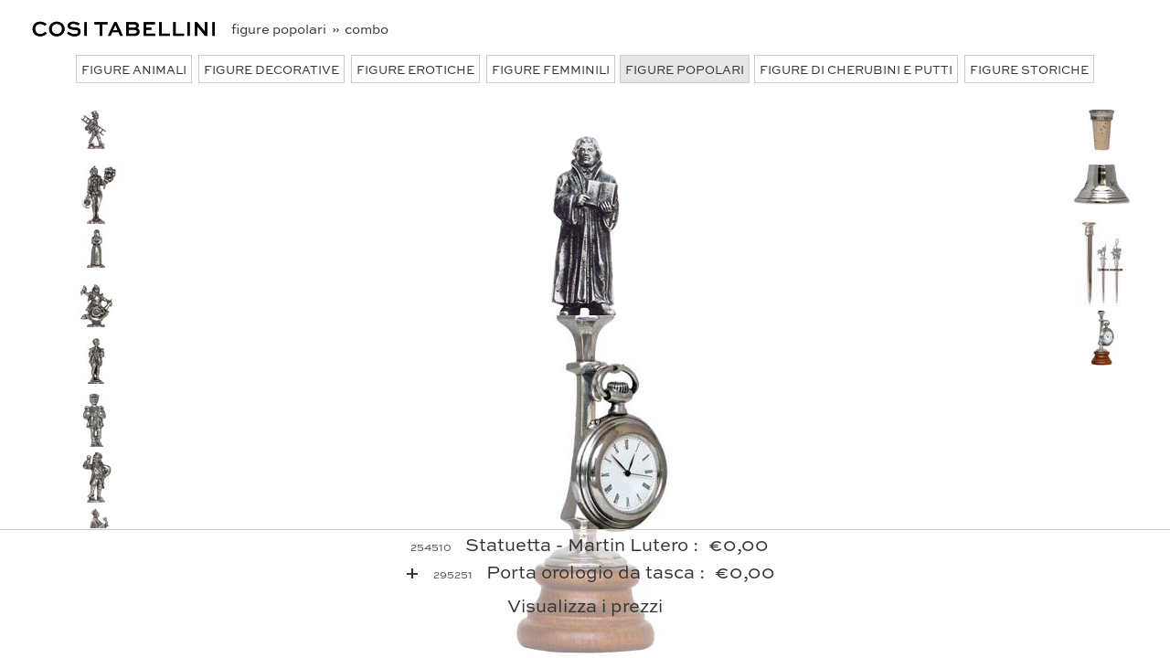

--- FILE ---
content_type: text/html; Charset=UTF-8
request_url: https://www.artofpewter.com/productpage_figure.asp?pid=2046&productIDsupporto=1844&catFigura=figure%20popolari&lingua=it
body_size: 2481
content:

<!DOCTYPE HTML PUBLIC "-//W3C//DTD HTML 4.0 Transitional//EN">
<HTML>
<head>
<meta http-equiv="X-UA-Compatible" content="IE=edge,chrome=1">
<meta name="viewport" content="width=device-width, initial-scale=1.0">
<META name="robots" content="all">
<meta http-equiv="Content-Type" content="text/html; charset=UTF-8">
<TITLE>Porta orologio da tasca cod. 295251 + Statuetta - Martin Lutero by Cosi Tabellini</TITLE>
<META name="description" content="Cosi Tabellini: Porta orologio da tasca  + Statuetta - Martin Lutero">
<META name="keywords" content="Statuetta - Martin Lutero, Porta orologio da tasca , Cosi Tabellini">
<link rel=stylesheet href="css/stile_import.css?v=1" type="text/css">
<script>
document.write(document.getElementById("anchorfigura").name);
</script>

</head>

<body>
<div id="main-wrapper"><!-- BEGIN of MAIN-WRAPPER -->

<div id="figure_path">
<a href="https://www.artofpewter.com/it/" target="_top">
<img src="https://www.artofpewter.com/clip/logo_scritta_solo.png">
</a>
<span>
&nbsp;&nbsp;&nbsp;&nbsp;
<a href="https://www.artofpewter.com/listaprodotti1.asp?cat=figure popolari&lingua=it" target="_top">
figure popolari
</a>
&nbsp;&#xBB;&nbsp;
combo
</span>
</div><!-- END div id="path" -->

<div id="figure_group">

<div class="figure_group_button" style="margin:5px 2px 5px 2px;">
<a href="productpage_figure.asp?pid=2046&amp;productIDsupporto=1844&amp;catFigura=figure animali&amp;lingua=it">
FIGURE ANIMALI
</a>
</div>
<div class="figure_group_button" style="margin:5px 2px 5px 2px;">
<a href="productpage_figure.asp?pid=2046&amp;productIDsupporto=1844&amp;catFigura=figure decorative&amp;lingua=it">
FIGURE DECORATIVE
</a>
</div>
<div class="figure_group_button" style="margin:5px 2px 5px 2px;">
<a href="productpage_figure.asp?pid=2046&amp;productIDsupporto=1844&amp;catFigura=figure erotiche&amp;lingua=it">
FIGURE EROTICHE
</a>
</div>
<div class="figure_group_button" style="margin:5px 2px 5px 2px;">
<a href="productpage_figure.asp?pid=2046&amp;productIDsupporto=1844&amp;catFigura=figure femminili&amp;lingua=it">
FIGURE FEMMINILI
</a>
</div>
<div class="figure_group_button" style="background-color: #e6e6e6;">
<a href="productpage_figure.asp?pid=2046&amp;productIDsupporto=1844&amp;catFigura=figure popolari&amp;lingua=it">
FIGURE POPOLARI
</a>
 </div>
<div class="figure_group_button" style="margin:5px 2px 5px 2px;">
<a href="productpage_figure.asp?pid=2046&amp;productIDsupporto=1844&amp;catFigura=figure putti&amp;lingua=it">
FIGURE DI CHERUBINI E PUTTI
</a>
</div>
<div class="figure_group_button" style="margin:5px 2px 5px 2px;">
<a href="productpage_figure.asp?pid=2046&amp;productIDsupporto=1844&amp;catFigura=figure storiche&amp;lingua=it">
FIGURE STORICHE
</a>
</div>
</div>



<div id="figure_sx">
<div>

      <div style="">
      <a id="1929" name="anchorfigura">
      <a href="productpage_figure.asp?lingua=it&amp;pid=1929&amp;productIDsupporto=1844#1929">
      <IMG SRC="50/2514400p.jpg" border="0">
      </a>
      </a>
      </div>
   </tr>

      <div style="">
      <a id="1891" name="anchorfigura">
      <a href="productpage_figure.asp?lingua=it&amp;pid=1891&amp;productIDsupporto=1844#1891">
      <IMG SRC="50/2510600p.jpg" border="0">
      </a>
      </a>
      </div>
   </tr>

      <div style="">
      <a id="1977" name="anchorfigura">
      <a href="productpage_figure.asp?lingua=it&amp;pid=1977&amp;productIDsupporto=1844#1977">
      <IMG SRC="50/2519200p.jpg" border="0">
      </a>
      </a>
      </div>
   </tr>

      <div style="">
      <a id="1921" name="anchorfigura">
      <a href="productpage_figure.asp?lingua=it&amp;pid=1921&amp;productIDsupporto=1844#1921">
      <IMG SRC="50/2513600p.jpg" border="0">
      </a>
      </a>
      </div>
   </tr>

      <div style="">
      <a id="1854" name="anchorfigura">
      <a href="productpage_figure.asp?lingua=it&amp;pid=1854&amp;productIDsupporto=1844#1854">
      <IMG SRC="50/2505900p.jpg" border="0">
      </a>
      </a>
      </div>
   </tr>

      <div style="">
      <a id="1867" name="anchorfigura">
      <a href="productpage_figure.asp?lingua=it&amp;pid=1867&amp;productIDsupporto=1844#1867">
      <IMG SRC="50/2507200p.jpg" border="0">
      </a>
      </a>
      </div>
   </tr>

      <div style="">
      <a id="1885" name="anchorfigura">
      <a href="productpage_figure.asp?lingua=it&amp;pid=1885&amp;productIDsupporto=1844#1885">
      <IMG SRC="50/2510000p.jpg" border="0">
      </a>
      </a>
      </div>
   </tr>

      <div style="">
      <a id="1894" name="anchorfigura">
      <a href="productpage_figure.asp?lingua=it&amp;pid=1894&amp;productIDsupporto=1844#1894">
      <IMG SRC="50/2510900p.jpg" border="0">
      </a>
      </a>
      </div>
   </tr>

      <div style="">
      <a id="1895" name="anchorfigura">
      <a href="productpage_figure.asp?lingua=it&amp;pid=1895&amp;productIDsupporto=1844#1895">
      <IMG SRC="50/2511000p.jpg" border="0">
      </a>
      </a>
      </div>
   </tr>

      <div style="">
      <a id="2039" name="anchorfigura">
      <a href="productpage_figure.asp?lingua=it&amp;pid=2039&amp;productIDsupporto=1844#2039">
      <IMG SRC="50/2544400p.jpg" border="0">
      </a>
      </a>
      </div>
   </tr>

      <div style="">
      <a id="1988" name="anchorfigura">
      <a href="productpage_figure.asp?lingua=it&amp;pid=1988&amp;productIDsupporto=1844#1988">
      <IMG SRC="50/2525700p.jpg" border="0">
      </a>
      </a>
      </div>
   </tr>

      <div style="">
      <a id="2019" name="anchorfigura">
      <a href="productpage_figure.asp?lingua=it&amp;pid=2019&amp;productIDsupporto=1844#2019">
      <IMG SRC="50/2542400p.jpg" border="0">
      </a>
      </a>
      </div>
   </tr>

      <div style="">
      <a id="1862" name="anchorfigura">
      <a href="productpage_figure.asp?lingua=it&amp;pid=1862&amp;productIDsupporto=1844#1862">
      <IMG SRC="50/2506700p.jpg" border="0">
      </a>
      </a>
      </div>
   </tr>

      <div style="">
      <a id="1888" name="anchorfigura">
      <a href="productpage_figure.asp?lingua=it&amp;pid=1888&amp;productIDsupporto=1844#1888">
      <IMG SRC="50/2510300p.jpg" border="0">
      </a>
      </a>
      </div>
   </tr>

      <div style="">
      <a id="1889" name="anchorfigura">
      <a href="productpage_figure.asp?lingua=it&amp;pid=1889&amp;productIDsupporto=1844#1889">
      <IMG SRC="50/2510400p.jpg" border="0">
      </a>
      </a>
      </div>
   </tr>

</div>
</div>

<div id="figure_supporti_dx">
<div>
   <div>
      <a href="productpage_figure.asp?lingua=it&amp;pid=2046&amp;productIDsupporto=1846">
      <IMG SRC="50/2005100p.jpg" border="0">
      </a>
   </div>
<!--
   <div>
      <a href="productpage_figure.asp?lingua=it&amp;pid=2046&amp;productIDsupporto=3088">
      <IMG SRC="50/2500010p.jpg" border="0">
      </a>
   </div>
 -->
   <div>
      <td align="center" valign="bottom" height="55">
      <a href="productpage_figure.asp?lingua=it&amp;pid=2046&amp;productIDsupporto=1711">
      <IMG SRC="50/2129000p.jpg" border="0">
      </a>
   </div>
   <div>
      <a href="productpage_figure.asp?lingua=it&amp;pid=2046&amp;productIDsupporto=1843">
      <IMG SRC="50/2003100p.jpg" border="0">
      </a>
   </div>
   <div>
      <a href="productpage_figure.asp?lingua=it&amp;pid=2046&amp;productIDsupporto=1844">
      <IMG SRC="50/2952510p.jpg" border="0">
      </a>
   </div>
<!--
    <div>
      <a href="productpage_figure.asp?lingua=it&amp;pid=2046&amp;productIDsupporto=2827">
      <IMG SRC="50/2952530p.jpg" border="0">
      </a>
   </div>
   <div>
      <a href="productpage_figure.asp?lingua=it&amp;pid=2046&amp;productIDsupporto=1845">
      <IMG SRC="50/2962700p.jpg" border="0">
      </a>
   </div>
   <div>
      <a href="productpage_figure.asp?lingua=it&amp;pid=2046&amp;productIDsupporto=2490">
      <IMG SRC="50/2104000p.jpg" border="0">
      </a>
   </div>
   <div>
      <a href="productpage_figure.asp?lingua=it&amp;pid=2046&amp;productIDsupporto=3266">
      <IMG SRC="50/0151850p.jpg" border="0">
      </a>
   </div>
   <div>
      <a href="productpage_figure.asp?lingua=it&amp;pid=2046&amp;productIDsupporto=3265">
      <IMG SRC="50/0151750p.jpg" border="0">
      </a>
   </div>
 -->
</div>
</div>


<div style="clear:both; display:block; height:5px;"></div>



<div id="figure_figura_scelta">
   <div>
   <p align="center" style="font-size: 0px">
   <!-- <a href="productpage.asp?pid=2046&amp;lingua=it" title="Statuetta - Martin Lutero"> -->
   <img src="1a1/2545100.jpg" alt="Statuetta - Martin Lutero" border="0">
   <!-- </a> -->
   </p>
   </div>
</div>

<div id="figure_supporto_scelto">
   <div>
   <p align="center">
   <!-- <a href="productpage.asp?pid=1844&amp;lingua=it" title="Porta orologio da tasca "> -->
   <IMG SRC="1a1/2952510.jpg" alt="Porta orologio da tasca " border="0">
   <!-- </a> -->
   </p>
   </div>
</div>


<div id="figure_descr">
<div>
<span class="sku">&nbsp;&nbsp;&nbsp;254510</span>&nbsp;&nbsp;
Statuetta - Martin Lutero :&nbsp;&nbsp;<span class="price">&euro;0,00</span>
</div>
<div>
&nbsp;&nbsp;<strong>+</strong>&nbsp;&nbsp;
<span class="sku">295251</span>&nbsp;&nbsp;
Porta orologio da tasca :&nbsp;&nbsp;<span class="price">&euro;0,00</span>
</div>
<div>

      <a class="addtocart" href="https://www.artofpewter.com/ordini_gestione.asp?tipopagina=requestprice&amp;cat=figure+popolari&amp;productMaterialFigura=0&amp;lingua=it" target="_self">
      Visualizza i prezzi
      </a>
      
</div>
</div>

</div><!-- END div id="main-wrapper" -->
<script>
  (function(i,s,o,g,r,a,m){i['GoogleAnalyticsObject']=r;i[r]=i[r]||function(){
  (i[r].q=i[r].q||[]).push(arguments)},i[r].l=1*new Date();a=s.createElement(o),
  m=s.getElementsByTagName(o)[0];a.async=1;a.src=g;m.parentNode.insertBefore(a,m)
  })(window,document,'script','//www.google-analytics.com/analytics.js','ga');
  ga('create', 'UA-45196932-1', 'artofpewter.com');
  ga('set', 'anonymizeIP', true);
  ga('send', 'pageview');
</script>
</body>
</HTML>	



--- FILE ---
content_type: text/css
request_url: https://www.artofpewter.com/css/stile_sweet_sans_desktop.css?v=119
body_size: 10284
content:
body{font-size: 100%;background:#FFF;color:#333;height:100%;margin:auto;padding:0;font-family:'Sweet Sans Pro Reg', sans-serif;font-weight:normal;font-style:normal;font-display: swap;}
#main-wrapper{width:100%;background-color:#FFF;margin:0 auto;padding:0;}
b, strong{font-family:'Sweet Sans Pro Med', sans-serif;font-weight:normal;font-style:normal;font-display: swap;color:#333;font-size: 105%;}
button{font-family:'Sweet Sans Pro Reg', sans-serif;font-weight:normal;font-style:normal;font-display: swap;}
H1{font-family:'Sweet Sans Pro Med', sans-serif;color:#333;text-align:center;font-weight:normal;font-style:normal;font-display: swap;}
H2{font-family:'Sweet Sans Pro Med', sans-serif;color:#333;font-weight:normal;font-style:normal;font-display: swap;}
A:link{background-color:transparent;color:#333;text-decoration:none;}
A:active{background-color:transparent;color:#333;text-decoration:none;}
A:visited{background-color:transparent;color:#333;text-decoration:none;}
A:hover{background-color:transparent;color:#666;text-decoration:underline;}
@media print{.ScreenOnly{display:none;}
.interruzione{page-break-before:always;}
}
#header-wrapper{max-width:1280px;margin:auto;display:block;position:relative;height:auto;min-height:80px;width:100%;z-index:11;background-color:#FFFFFF;}
#logo{position:relative;float:left;width:290px;height:90px;margin:13px 0 0 30px;z-index:12;background-color:#FFFFFF;}
#logo-mobile{display:none;}
#header_topbar{position:relative;width:100%;height:44px;padding:0 0 0 0;background-color:#FFFFFF;}
#top_lingue{position:relative;float:right;margin:18px 30px 0 20px;padding:2px;font-size:0.8em;padding:2px;background-color:#FFFFFF;}
#top_lingue span{font-size:0.8em;}
#top_lingue a:hover{text-decoration:none;}
#top_lingue .log-in{font-size:1em;}
#top_lingue .log-in .button{margin-top:0px;padding:2px 15px;font-size:1em;color:#fff;border:1px solid #9a9a9a;border-radius:5px;background:#8c2512;display:inline-block;transition:background 0.3s;}
#top_lingue .log-in a.button:hover{color:#fff;background:grey;text-decoration:none;}
#top_lingue .log-in .off{margin-top:0px;padding:0px 15px;font-size:1em;color:#fff;border:1px solid #9a9a9a;border-radius:5px;background:#8c2512;display:inline-block;transition:background 0.3s;}
#top_lingue .log-in a.off:hover{color:#fff;background:grey;text-decoration:none;}
#top_lingue_uk{float:right;margin:3px 0 0 20px;}
#top_lingue_uk .ukflag{float:right;font-size:0pt;margin:0 0 0 3px;}
#language {float:right;margin:17px 0 0 0;}
.languageform{position:relative;border-width:1px 1px 1px 1px; border-style:solid;border-color:#9a9a9a;white-space:nowrap;float:right;padding:0 0 0 5px;height:29px;}
.languageform option{font-size: 1em;}
#top-order-cart{position:relative;float:right;margin:0 30px 0 0;background-color:#FFFFFF;}
#top-order-cart a{margin-left:20px;text-decoration:none;}
#top-order-cart #top-search{float:right;margin:17px 0 0 20px;background-color:#FFFFFF;}
#top-log-in{float:right;margin:5px 0 0 0px;background-color:#FFFFFF;}
#top-log-in .button{margin-top:13px;padding:3px 15px;font-size:1em;color:#fff;border:1px solid #9a9a9a;border-radius:5px;background:#8c2512;display:inline-block;transition:background 0.3s;}
#top-log-in a.button:hover{color:#fff;background:grey;text-decoration:none;}
#top-order-cart #top-shop{float:right;margin:25px 0 0 0;font-size:1em;background-color:#FFFFFF;}
#top-order-cart #top-shop .for-mobile-price-display{}
#top-order-cart #top-shop .for-mobile-order{}
#top-order-cart #top-shop .for-mobile-cart{}
.oe_wrapper_mobile{display:none; /*per desktop*/}
.oe_wrapper{}
.oe_wrapper ul.hovered > li > a{background-color:#FFFFFF;text-shadow:0px 0px 1px #fff;}
.oe_wrapper ul.oe_menu{position:relative;display:table;top:9px;width:100%;height:22px;list-style:none;margin:0;padding:0;border-bottom:0px solid;text-align:left;background-color:#FFFFFF;}
.oe_wrapper ul.oe_menu > li{display:table-cell;}
.oe_wrapper ul.oe_menu > li.shim{}
.oe_wrapper ul.oe_menu > li.link-tavola{padding-left:30px;}
.oe_wrapper ul.oe_menu > li.link-tavola div{left:30px;}
.oe_wrapper ul.oe_menu > li.link-regalo{padding-left:30px;}
.oe_wrapper ul.oe_menu > li.link-regalo div{left:30px;}
.oe_wrapper ul.oe_menu > li.link-artnouveau{padding-left:30px;}
.oe_wrapper ul.oe_menu > li.link-azienda{padding-left:30px;}
.oe_wrapper ul.oe_menu > li.link-azienda div{right:30px;}
.oe_wrapper ul.oe_menu > li.link-novita{padding-right:30px;text-align:right;}
.oe_wrapper ul.oe_menu > li.link-interni{padding-right:30px;text-align:left;}
.oe_wrapper ul.oe_menu > li.link-interni div{right:0px;}
.oe_wrapper ul.oe_menu > li > a{color:#000;padding:0;text-decoration:none;font-size:0.92em;margin:1px;background-color:#FFFFFF;}
@media all and (max-width:870px){.oe_wrapper ul.oe_menu > li > a{letter-spacing:0px;font-size:0.82em;}.oe_wrapper ul.oe_menu > li.link-regalo, .oe_wrapper ul.oe_menu > li.link-artnouveau, .oe_wrapper ul.oe_menu > li.link-azienda{padding-left:0px;}}
@media all and (max-width:710px){.oe_wrapper ul.oe_menu > li > a{letter-spacing:0px;font-size:0.625em;}.oe_wrapper ul.oe_menu > li.link-regalo, .oe_wrapper ul.oe_menu > li.link-artnouveau, .oe_wrapper ul.oe_menu > li.link-azienda{padding-left:0px;}}
.oe_wrapper ul.oe_menu > li > a:hover, .oe_wrapper ul.oe_menu > li.selected > a{background:transparent;color:#666;}
.oe_wrapper ul.oe_menu li ul{list-style:square;float:left;width:200px;margin:0px 0px 20px 0px;background-color:#FFFFFF;}
.oe_wrapper ul.oe_menu div{position:absolute;top:22px;margin:0px 20px 0px -10px;padding:20px 20px 0px 0px;border-left:1px solid;border-right:1px solid;border-bottom:1px solid;display:none;background-color:#FFFFFF;border-radius:0px 0px 10px 10px;}
.oe_wrapper ul.oe_menu div ul li a{text-decoration:none;margin:2px 0px 2px -20px;padding:5px;display:block;background-color:#FFFFFF;}
.oe_wrapper ul.oe_menu div ul li a:hover{background-color:#EBEBEB;}
.oe_wrapper ul.oe_menu div ul li.oe_heading{list-style:none;margin:0px 0px 10px 0px;padding:0px 0px 10px -20px;}
.oe_wrapper ul.oe_menu div ul li.oe_heading > hr{height:1px;border-width:0;background-color:#ccc;color:#ccc;margin:3px 0px 0px -20px;}
.oe_wrapper ul.oe_menu div ul li.oe_heading a{list-style:none;color:#666;font-size:0.95em;}
.oe_wrapper ul.oe_menu div ul li.oe_heading a:hover{color:#000;}
.container{max-width:1280px;margin:auto;width:100%;padding:0em 0em 0em 0;z-index:100;margin-top:0px;min-height:650px;overflow:auto;}
.containerhome{width:100%;padding:0em 0em 0em 0;z-index:100;margin-top:0px;overflow:auto;}
.prod h1{font-size:1.25em;text-align:left;margin:2px;padding:5px 5px 5px 10px;border-left:50px solid #e6e6e6;border-bottom:1px solid #CCC;border-top:1px solid #CCC;}
.prod h1 span{font-size:0.9em;font-family:'Sweet Sans Pro Reg', sans-serif;font-weight:normal;font-style:normal;font-display: swap;}
.prod p{font-size:1em;text-align:justify;margin:2px;padding:5px;}
#path{z-index:101;margin:9px 0 0 0;padding:0 0 0 30px;font-size:0.95em;}
#path a{text-decoration:none;}
#path a:hover{text-decoration:underline;}
.fluid_container{width:100%;background-image:url(/clip/sfumo.png);background-repeat:repeat-x;margin-top:9px;border-top:1px solid;min-height:15px;z-index:90;overflow:auto;}
#slider-mobile{display:none;}
#slider{width:100%;margin-top:9px;border-top:1px solid;}
.slider-content{max-width:1920px;margin:auto}
.slider-display-container{position:relative}
.slider-display-container:hover{display:block}
.slider-button{border:0px solid;width:7%;height:80%;display:inline-block;outline:0;padding-left:2.3%;padding-right:2.3%;vertical-align:middle;overflow:hidden;text-decoration:none;color:inherit;background-color:inherit;text-align:center;cursor:pointer;white-space:nowrap}
.slider-button{-webkit-touch-callout:none;-webkit-user-select:none;-khtml-user-select:none;-moz-user-select:none;-ms-user-select:none;user-select:none}
.slider-button .slider-arrow{width:100%;border:1px solid;border-color:rgba(182,182,182,0.5);ms-transform: rotate(45deg); /* IE 9 */-webkit-transform: rotate(45deg); /* Safari */transform: rotate(45deg);}
.slider-button .slider-arrow-left{border-style:none none solid solid;}
.slider-button .slider-arrow-right{border-style:solid solid none none;}
.slider-button:hover .slider-arrow-left{border:3px solid;border-color:rgba(140,37,18,0.8);border-style:none none solid solid;}
.slider-button:hover .slider-arrow-right{border:3px solid;border-color:rgba(140,37,18,0.8);border-style:solid solid none none;}
.slider-button:disabled{cursor:not-allowed;opacity:0.3}
.slider-disabled *,:disabled *{pointer-events:none}
.slider-button:hover{color:#000!important;background-color:transparent!important}
.slider-container{position:absolute;}
.slider-container a:hover{text-decoration:none;}
.slider-container:after{content:"";display:table;clear:both}
.slider-container:before{content:"";display:table;clear:both}
.slider-display-left{position:absolute;top:50%;left:0%;transform:translate(0%,-50%);-ms-transform:translate(-0%,-50%)}
.slider-display-right{position:absolute;top:50%;right:0%;transform:translate(0%,-50%);-ms-transform:translate(0%,-50%)}
.dissolvenza {-webkit-animation: dissolvenza 2.5s;animation: dissolvenza 2.5s;-webkit-animation-timing-function: linear;animation-timing-function: linear;-webkit-animation-fill-mode: forwards;animation-fill-mode: forwards;position:absolute;font-size:30px;font-variant: small-caps;top:0;bottom:0;left:0;right:0;padding:35px 0 0 35px;background-color:rgba(0,0,0,0.5);color:rgba(255,255,255,1);}
@-webkit-keyframes dissolvenza {from {opacity: 1}to {opacity: 0}}
@keyframes dissolvenza {from {opacity: 1}to {opacity: 0}}
#text_home{margin:10px 30px 0 30px;}
#ultime_richieste{margin:10px 30px 0 30px;}
#wrapper{background-color:#fff;width:100%;min-height:290px;margin:10px 0 0 0;position:relative;bottom:0;left:0;padding:10px 0 0 0;}
#inner{width:100%;height:290px;margin-top:0px;position:relative;overflow:hidden;border-top:1px solid #CCC;border-bottom:1px solid #CCC;background-color:#fff;}
#carousel div{width:170px;height:280px;float:left;padding:5px;margin:0 0px;text-align:center;background-color:#fff;}
#carousel p{margin-top:3px;height:35px;font-size:0.8em;background-color:#fff;}
#prev, #next{display:block;width:11%;height:100%;margin-top:0;position:absolute;top:0px;z-index:2;}
#prev{background:url(https://www.artofpewter.com/clip/ui-prev.png) no-repeat;background-position:center;left:0px;background-color:#e6e6e6;border-right:1px solid #CCC;}
#next{background:url(https://www.artofpewter.com/clip/ui-next.png) no-repeat;background-position:center;right:0px;background-color:#e6e6e6;border-left:1px solid #CCC;}

#col_box0{width:100%;margin-top:9px;border-top:1px solid;height:613px;overflow:hidden;}
#col_box0 img{}
#col_box1{position:relative;top:-613px;max-width:1280px;height:0px;margin:auto;font-size:1.1em;background:transparent;}
#col_box1 .col_box2{position:static;height:613px;max-width:1278px;overflow:hidden;margin:auto;padding:0 0 0 0;background:transparent;}
#col_box1 nav{position:relative;top:-613px;width:350px;height:613px;background-color:rgba(255,255,255,0.80) ;padding:0 20px 0 0;letter-spacing:1px;border:0px solid;}
#col_box1 nav ul{list-style:none;padding:0;letter-spacing:0px;margin:0 0 0 30px;}
#col_box1 nav ul li ul{padding:0 10px 20px 20px;}
#col_box1 nav ul .use-corrente{padding:30px 0 5px 0;margin:0 0 8px 0;border-bottom:1px solid silver;}
#col_box1 nav ul .use-corrente b{color:#555}

#col_box1 nav ul .use-corrente span.mobile{display:none;}

#col_box1 nav ul li ul li{list-style:none;letter-spacing:0px;line-height:145%;margin:0 0 0 -45px;}
#col_box1 nav ul li ul li a{display:block;text-decoration:none;color:#333; padding:0 0 0 5px;}
#col_box1 nav ul li ul li a:visited{color:#666;}
#col_box1 nav ul li ul li a:hover{background-color:#8c2512;color:white;border:0px solid;}

#gm_box0{width:100%;margin-top:9px;border-top:1px solid;height:613px;overflow:hidden;}
#gm_box0 img{}
#gm_box1{position:relative;top:-613px;max-width:1280px;height:0px;margin:auto;font-size:1.1em;background:transparent;}
#gm_box1 .gm_box2{position:static;height:613px;max-width:1278px;overflow:hidden;margin:auto;padding:0 0 0 0;background:transparent;}
#gm_box1 nav{position:relative;top:-613px;width:425px;height:613px;background-color:rgba(255,255,255,0.80) ;padding:0 20px 0 0;letter-spacing:1px;border:0px solid;}
#gm_box1 nav ul{list-style:none;padding:0;letter-spacing:0px;margin:0 0 0 30px;}
#gm_box1 nav ul li ul{padding:0 10px 20px 20px;}
#gm_box1 nav ul .gm-corrente{padding:30px 0 5px 0;margin:0 0 8px 0;border-bottom:1px solid silver;}
#gm_box1 nav ul .gm-corrente b{color:#555}
#gm_box1 nav ul li ul li{list-style:none;letter-spacing:0px;line-height:170%;margin:0 0 0 -45px;}
#gm_box1 nav ul li ul li a{display:block;text-decoration:none;color:#333; padding:0 0 0 5px;}
#gm_box1 nav ul li ul li a:visited{color:#333;}
#gm_box1 nav ul li ul li a:hover{background-color:#8c2512;color:white;border:0px solid;}

#cat_box0{width:100%;margin-top:9px;border-top:1px solid;min-height:0px;z-index:90;overflow:auto;}
#cat_box1{height:408px;width:100%;border-bottom:0px solid;max-width:1280px;margin:auto;}
#cat_box1 .cat_box2{height:408px;width:100%;overflow:hidden;margin:0 0 0 0;padding:0 0 0 0;border:0px solid;}
#cat_box1 .cat_box2 img{float:right;margin:0 0 0 0;}
#cat_box1 .cat_box3{position:relative;top:-388px;margin:0 0 0 0;height:20px;background-color:transparent;padding:0 0 0 0;border:0px solid;}
#cat_box1 .cat_box3 span{margin:0 0 0 0;color:#FFF;letter-spacing:1px;padding:3px 6px 3px 0px;border:0px solid;}
#cat_box1 .cat_box3 span a{background-color:rgba(140,37,18,0.8);text-decoration:none;color:#FFF;padding:3px 0 5px 30px;border:0px solid;border-radius:0 0 0 0;}
#cat_box1 .cat_box3 span a:hover{background:rgba(24,16,0,0.60);}
#cat_box1 .cat_box4{position:relative;top:-80px;width:100%;margin:0 0 0 0;height:60px;background-color:rgba(24,16,0,0.50);padding:0 0 0 0;letter-spacing:0px;text-align:center;border:0px solid;}
#cat_box1 .cat_box4 h1{font-size:1.55em;letter-spacing:0px;line-height:245%;color:#FFF;text-align:left;margin:0 0 0 30px;border:0px solid;}
#cat_box1 .cat_box4 h1 span{font-size:0.65em;}

.lineatipo_box1{height:408px;width:100%;border-bottom:0px solid;max-width:1280px;margin:auto;}
.lineatipo_box1 .lineatipo_box2{height:408px;width:100%;overflow:hidden;margin:0 0 0 0;padding:0 0 0 0;border:0px solid;}
.lineatipo_box1 .lineatipo_box2 img{float:right;margin:0 0 0 0;}
.lineatipo_box1 .lineatipo_box3{position:relative;top:-80px;margin:0 0 0 0;height:60px;background-color:transparent;padding:0 0 0 0;border:0px solid;font-size:1.55em;letter-spacing:0px;line-height:245%;}
.lineatipo_box1 .lineatipo_box3 a{background-color:rgba(140,37,18,0.8);text-decoration:none;color:#FFF;padding:10px 30px 10px 30px;border:0px solid;border-radius:0 20px 20px 0;}
.lineatipo_box1 .lineatipo_box3 a:hover{background:rgba(24,16,0,0.60);}

.corpotesto{text-align:justify;overflow:auto;font-size:1em;padding:20px 30px 0 30px;}
.corpotesto h1{font-size:1.45em;margin:0 0 20px 0;}
.corpotesto div{text-align:center;}
#container_lista{width:100%;overflow:hidden;padding:0 0 0 0;z-index:100;margin-top:50px;border:0px solid;}
#container_lista .gm{width:97%;border:0px solid;margin:0 0 0 0;padding-left:3%;}
#container_lista .gm div.gm-group{float:left;text-align:center;margin:0 0 0 0;border:0px solid;padding-right:30px;}
#container_lista .gm div.gm-group span{;font-size:1em;}
#container_lista .gm div.gm-group img.separatore-img{position:relative;border:0px;bottom:1px;}
#container_lista .gm div.gm-group img.product-img{position:relative;border:0px;bottom:0px;padding-top:30px;}
#container_lista .table-container{display:table-cell;margin:auto;width:250px;}
#container_lista .table-container td.description{height:175px;padding:7px 10px 0 10px;}
#container_lista table{margin:0 auto;}
#container_lista td {font-size:1.1em;}
#container_lista td a{text-decoration:none;}
#container_lista td .misura{font-size:0.9em;color:#555555;}
#container_lista td .sku{font-size:0.65em;color:#555555;}
#container_lista td .collection{font-size:0.9em;color:#555555;letter-spacing:1px;}
#container_lista td .collection a{text-decoration:none;color:#555555;}
#container_lista td .collection a:hover{color:#000;}
#container_lista td .price{font-size:0.9em;color:#555555;}
#grigliasintetica {float:left; text-align:center; margin:25px 30px 0 30px; border-top:#CCC 0px solid; border-bottom:#CCC 1px solid; border-left:#e6e6e6 0px solid; padding-bottom:10px; padding-right:10px; padding-left:10px;  background-color:#fff;}
#grigliasintetica span {font-size:18px;background-color:#fff;color:#555555;}
.lineatipogriglia {border:0px solid; position: relative; bottom: 0px;height:200px;}
#content_txt_prod{float:left;width:55%;overflow:hidden;margin:0 0 0 30px;padding:0;text-align:center;border:0px solid;}
#content_txt_prod p a{color:#000;text-decoration:none;font-style:normal;font-weight:bold;}
#content_txt_prod p a:hover{color:#000;text-decoration:underline;font-style:normal;font-weight:bold;}
#content_txt_prod .box-image{height:450px;}
#content_txt_prod #single_image img{padding:0 0 0 0;}
#content_dx{float:right;width:37%;overflow:auto;margin:0 0 0 1.5%;padding:0 0 0 5px;}
#content_dx h1{font-size:1.5em;text-align:left;}
#content_dx .sku{color:#555555;font-size:13px;line-height:28px;}
#content_dx h1 .fantasyname{color:#555555;font-family:'Sweet Sans Pro Reg';font-size:0.8em;font-style: italic;font-weight:normal;font-style:normal;font-display: swap;}
#content_dx p{color:#555555;font-size:1em;text-align:left;}
#content_dx p a{color:#555555;text-decoration:none;}
#content_dx p a:hover{color:#000;text-decoration:underline;}
#content_dx p .collection{color:#555555;}
#content_dx p .price{color:#000;font-size:1.3em;text-align:left;}
#text_art{float:left;width:95%;overflow:auto;margin:50px 0 0 30px;padding:0 0 0 0;text-align:left;border:0px solid;}
#text_art img{float:left;margin:25px 30px 0 0;}
#text_art iframe{float:left;margin:25px 30px 0 0;width:560px;height:315px;}
#figure_path{position:absolute;top:20px;height:25px;left:35px;z-index:11;font-size:0.93em;}
#figure_path a{text-decoration:none;}
#figure_path a:hover{color:#000;text-decoration:underline;}
#figure_path img{position:relative;top:3px;}
#figure_group{font-size:0.8125em;position:absolute;z-index:10;width:100%;top:50px;padding:0 0 0 0;border:0px solid;background-color:#fff;text-align:center;}
.figure_group_button{color:#fff;padding:5px 5px;border:1px solid #CCC;margin:10px 0 0;display:inline-block;transition:background 0.2s;}
.figure_group_button a{text-decoration:none;}
.figure_group_button:hover{color:#fff;background:#e6e6e6;}
a.figure_group_button:hover{color:#fff;text-decoration:none;}
#figure_sx{position:absolute;z-index:9;left:0px;top:110px;padding:0 0 0 30px;width:150px;height:65%;overflow:auto;border:0px solid;}
#figure_sx div{display:table;margin:auto;padding:5px 0 0 0;border:0px solid;}
#figure_sx div div{height:55px;width:75px;text-align:center;bottom:0px;}
#figure_supporti_dx{position:absolute;z-index:9;right:0px;top:110px;padding:0 0 0 30px;width:150px;height:65%;overflow:auto;border:0px solid;}
#figure_supporti_dx div{display:table;margin:auto;padding:5px 0 0 0;border:0px solid;}
#figure_supporti_dx div div{height:55px;text-align:center;bottom:0px;}
#figure_figura_scelta{position:relative;z-index:7;top:0px;width:100%;height:340px;border:0px solid;background-color:transparent;}
#figure_figura_scelta div{position:absolute;bottom:0px;width:100%;border:0px solid red;background-color:#fff;}
#figure_supporto_scelto{position:relative;z-index:7;width:100%;}
#figure_supporto_scelto div{position:absolute;top:0px;width:100%;background-color:#fff;font-size:0px;}
#figure_figura_scelta_eccezione{position:absolute;z-index:7;top:190px;width:100%;border:0px solid;background-color:#fff;}
#figure_descr{position:absolute;bottom:0px;z-index:10;height:140px;width:100%;margin:0 0 0 0;padding:0 0 0 0;font-size:1.25em;text-align:center;overflow:auto;border-top:1px solid #CCC;background-color:rgba(255, 255, 255, 0.5);}
#figure_descr .sku{font-size:0.6em;color:#555555;}
#figure_descr .price{font-size:inherit;}
#figure_descr .addtocart{padding:3px 5px;margin:5px 0 0 0;display:inline-block;transition:background 0.2s;}
#figure_descr .addtocart:hover{background:#e6e6e6;}
#figure_descr a.addtocart:hover{text-decoration:none;}
#figure_descr .addtocart:before{margin-right:5px;}
#aggiungi_al_carrello .button{padding:8px 25px;font-size:1.1em;letter-spacing: .05em;color:#fff;border:1px solid #9a9a9a;border-radius:4px;background:#8c2512;display:inline-block;transition:background 0.3s;}
#aggiungi_al_carrello a.button:hover{color:#fff;background:grey;text-decoration:none;}
#content_txt_prod_engrave{float:left;width:100%;margin:0 0 0 0;padding:0;text-align:center;}
#content_txt_prod_engrave img{padding:0 0 0 0;}
#content_txt_prod_engrave h1{font-size:1.55em;}
#content_dx_engrave{float:left;width:100%;margin:30px 0 0 0;padding:0;}
#content_dx_engrave h2{margin:15px 0 0 0;font-size:1.3em;text-align:center;}
#footer-content{float:left;background-color:#FFFFFF!important;text-align:center;width:100%;margin:40px 0 20px 0;font-size:0.9375em;border-top:1px solid silver;}
#footer-content p{padding:0 30px 0 30px;}
#footer-content p span.instagram{margin:0 5px 0 5px;}
#footer-content .footer-lista span{padding:0 5px 0 5px;}
#footer-content .footer-address {margin-top:5px;}
#footer-content .footer-address span {}
.form-login{margin:0px auto 10px;padding:5px;}
.form-login textarea{border:1px solid rgba(75,68,67, 90);background:rgba(255,255,255,0.15);border-radius:2px;color:#000;font-size:1em;width:100%;padding:2px;height:150px;}
.form-login select,
.form-login input[type=text],
.form-login input[type=email],
.form-login input[type=password]{width:100%;padding:8px 4px 8px 10px;margin-bottom:5px;border:1px solid #000000;border:1px solid rgba(75,68,67, 90);background:rgba(200,200,200,0.15);border-radius:2px;color:#000;font-size:1.08em;}
.form-login input::-webkit-input-placeholder{color:rgba(37,21,26,0.5);text-shadow:0 1px 0 rgba(255,255,255,0.15);}
.form-login input:-moz-placeholder{color:rgba(37,21,26,0.5);text-shadow:0 1px 0 rgba(255,255,255,0.15);}
.form-login input:-ms-input-placeholder{color:rgba(37,21,26,0.5);text-shadow:0 1px 0 rgba(255,255,255,0.15);}
.form-login input[type=text]:hover,
.form-login input[type=email]:hover,
.form-login input[type=password]:hover{border-color:#333;}
.form-login input[type=text]:focus,
.form-login input[type=email]:focus,
.form-login input[type=password]:focus,
.form-login input[type=submit]:focus{box-shadow:0 1px 0 rgba(255,255,255,0.2),inset 0 1px 1px rgba(0,0,0,0.1),0 0 0 3px rgba(255,255,255,0.15);outline:none;}
.no-boxshadow .form-login input[type=text]:focus,
.no-boxshadow .form-login input[type=email]:focus,
.no-boxshadow .form-login input[type=password]:focus{outline:1px solid white;}
.form-login input[type=submit]{width:100%;padding:8px 5px;background:#242826;background:-moz-linear-gradient(rgba(100,100,100,0.5), rgba(190,190,190,0.7));background:-ms-linear-gradient(rgba(100,100,100,0.5), rgba(190,190,190,0.7));background:-o-linear-gradient(rgba(100,100,100,0.5), rgba(190,190,190,0.7));background:-webkit-gradient(linear, 0 0, 0 100%, from(rgba(190,190,190,0.5)), to(rgba(190,190,190,0.7)));background:-webkit-linear-gradient(rgba(100,100,100,0.5), rgba(190,190,190,0.7));background:linear-gradient(rgba(100,100,100,0.5), rgba(190,190,190,0.7));border-radius:5px;border:1px solid #000;box-shadow:inset 0 1px rgba(255,255,255,0.4), 0 2px 1px rgba(0,0,0,0.1);cursor:pointer;-webkit-transition:all 0.3s ease-out;-moz-transition:all 0.3s ease-out;-ms-transition:all 0.3s ease-out;-o-transition:all 0.3s ease-out;transition:all 0.3s ease-out;color:white;text-shadow:0 1px 0 rgba(0,0,0,0.3);font-size:1.3em;font-weight:bold;}
.form-login input[type=submit]:hover{box-shadow:inset 0 1px rgba(255,255,255,0.2),inset 0 20px 30px rgba(41,34,34,0.2);}
.no-boxshadow .form-login input[type=submit]:hover{background:#242826;}
.form-login label{display:none;padding:0 0 5px 2px;cursor:pointer;}
.form-login label:hover ~ input{border-color:#333;}
.no-placeholder .form-login label{display:block;}
.color-1{background:transparent;}
.btn{border:none;font-family:inherit;font-size:inherit;color:inherit;background:none;cursor:pointer;padding:5px 10px;display:inline-block;margin:0 0 0 0;text-transform:uppercase;letter-spacing:1px;width:350px;font-weight:700;outline:none;position:relative;-webkit-transition:all 0.3s;-moz-transition:all 0.3s;transition:all 0.3s;}
.btn:after{content:'';position:absolute;z-index:-1;-webkit-transition:all 0.3s;-moz-transition:all 0.3s;transition:all 0.3s;}
.btn:before,
.icon-heart:after,
.icon-star:after,
.icon-plus:after,
.icon-file:before{font-family:'icomoon';speak:none;font-style:normal;font-weight:normal;font-variant:normal;text-transform:none;line-height:1;position:relative;-webkit-font-smoothing:antialiased;}
#nuovoospite{}
#nuovoospitemobile{display:none;}
.button_nuovo_ospite{width:100%;border-top:1px solid #CCC;border-bottom:1px solid #CCC;margin:50px 0 0 0;display:inline-block;transition:background 0.3s;}
.button_nuovo_ospite:hover{background:#e6e6e6;text-decoration:none;}
input.text{border:0.1em solid #9a9a9a;font:inherit;padding:1em;outline:none;}
.search{position:relative;border-width:1px 0px 1px 1px; border-style:solid;border-color: #9a9a9a;white-space:nowrap;float:right;padding:0px;}
.search #search, .search input.search-field{margin:0;border-width:0px 0px 0px 0px;width:80%;height:25px;float:left;display:block;background-color:white;font-size:1em;font-weight:normal;font-style:normal;}
button{margin:0;border:0;}
.search .button.button{width:24px;float:right;padding:0;background:url(https://www.artofpewter.com/clip/search_ico.png) no-repeat;background-color:transparent;background-position:right;margin-top:0;margin-right:5px;display:block;text-indent:-9999px;height:25px;cursor:pointer;}
input.button{border:none;cursor:pointer;font:inherit;font-size:0.9em;padding:0.4em 0.7em 0.4em;text-transform:uppercase;letter-spacing:0.2em;height:25px;margin-top:0;margin-bottom:0;border:0;}
#testopaginegenerali{text-align:justify;padding:0 30px 0 30px;}
#testopaginegenerali .personalizzazioni{float:left;width:100%;text-align:center;margin-top:30px;}
#testopaginegenerali .personalizzazioni-esempi{float:left;width:33%;text-align:center;border:0px solid;}
#testopaginegenerali .personalizzazioni-esempi-loghi{float:left;width:100%;text-align:center;border:0px solid;}
#testopaginegenerali .personalizzazioni-esempi-loghi img{width:30%;}
#testopaginegenerali .storiadelpeltro{float:left;width:100%;text-align:center;border:0px solid;}
#testopaginegenerali .storiadelpeltro img{width:24%;}
#testopaginegenerali .lavorazionedelpeltro img{float:right;width:50%;padding:0 0 15px 15px;}
#testopaginegenerali .img_punzoni{display:block;margin:0px auto;text-align:center;}
#testopaginegenerali .partner-hotel{float:left;width:25%;min-width:200px;}
#testopaginegenerali .img-01-nozze-stagno{float:right;padding:15px 0 5px 15px;}
#testopaginegenerali .img-02-nozze-stagno{float:left;padding:0 15px 0 0;}
#testopaginegenerali .img-03-nozze-stagno{display:block;margin:0px auto;text-align:center;}
#testopaginegenerali .nascita-personalizzazione{width:650px;height:650px;background:url(https://www.artofpewter.com/400X400/0094851b_bis.jpg) no-repeat;}
#testopaginegenerali .nascita-personalizzazione td{padding-right:235px;text-align:right;border:0px solid;}
#testopaginegenerali .nascita-personalizzazione-portauovo{width:500px;height:500px;background:url(https://www.artofpewter.com/400X400/0094621B.jpg) no-repeat;}
#testopaginegenerali .nascita-personalizzazione-portauovo td{padding-right:150px;text-align:right;border:0px solid;}
#testopaginegenerali .ordinamentoprodotti{text-align:center;}
.js .inputfile {width: 0.1px;height: 0.1px;opacity: 0;overflow: hidden;position: absolute;z-index: -1;}
.inputfile + label {max-width: 100%;font-size: 1.25rem;/* 20px */font-weight: 700;text-overflow: ellipsis;white-space: nowrap;cursor: pointer;display: inline-block;overflow: hidden;padding: 0.625rem 1.25rem;/* 10px 20px */}
.no-js .inputfile + label {display: none;}
.inputfile:focus + label, .inputfile.has-focus + label {outline: 1px dotted #000;outline: -webkit-focus-ring-color auto 5px;}
.inputfile + label * {/* pointer-events: none; *//* in case of FastClick lib use */}
.inputfile + label svg {width: 1em;height: 1em;vertical-align: middle;fill: currentColor;margin-top: -0.25em;/* 4px */margin-right: 0.25em;/* 4px */}
.inputfile-3 + label {color: #8c2512;}
.inputfile-3:focus + label, .inputfile-3.has-focus + label, .inputfile-3 + label:hover {color: #666666;}
.testopiccolo{font-size:1em;}
.testogiustificato{text-align:justify;font-size:14pt;}
.testomedio{font-size:13pt;}
.testogrande{font-size:14pt;}
.testoextragrande{font-size:20pt;}
.centrato{text-align:center;}
.img_centrato{display:block;margin:0px auto;text-align:center;}
.img_coseilpeltro{display:block;margin:0px auto;text-align:center;}
#carrello_container{margin:5px 23px 0 23px;}
#carrello_container .banda_intestazione {background-color:#efefef;}
#carrello_container .codice_descrizione {padding:0 0 0 10px;text-align:left;width:30%;}
#carrello_container .finitura {padding: 20px 0 0 0;text-align: center;width:100px;}
#carrello_container .finitura .button_finitura{color:green;font-family:'Sweet Sans Pro Med', sans-serif;font-weight:normal;font-style:normal;font-display: swap;color:green;}
#carrello_container .finitura .button_finitura:hover{}
#carrello_container .prezzo_unitario {padding: 0 10px 0 0;text-align: right;width:100px;}
#carrello_container .quantita_aggiorna {padding: 20px 0 0 0; text-align: center;width:120px;}
#carrello_container .quantita_aggiorna input[type=text] {padding:4px 3px 3px 4px;top:-5px;min-width:15px;text-align: center;border-radius: 4px;}
#carrello_container .quantita_aggiorna .submitcart{cursor:pointer;background-color:#FFFFFF;margin:3px 0 0 -2px;font-size:0.7em;color:#8c2512;text-transform:uppercase;}
#carrello_container .quantita_aggiorna .submitcart:hover{text-decoration: underline;}
#carrello_container .quantita_aggiorna span{}
#carrello_container .prezzoxquantita {padding: 0 10px 0 0;text-align: right;width:100px;}
#carrello_container .prezzoxquantita div{display:none;}
#carrello_container .elimina {text-align:center;width:200px;}
#carrello_container .dimensionalweight {}
#carrello_container .procedi {padding:30px 2px 0 2px;text-align:center;}
#carrello_container .procedi button[type=submit] {font-size:1.1em;background-color:#8c2512;padding: 10px 15px;color:#fff;border: 1px solid #CCC;border-radius: 4px;cursor: pointer;transition:background 0.3s;}
#carrello_container .procedi button[type=submit]:hover {background-color:#9a9a9a;}
#carrello_container .continua_shopping{padding:10px 10px;border-top:1px solid #CCC;border-bottom:1px solid #CCC;margin:25px 0 0 0;display:inline-block;}
#carrello_container .continua_shopping:hover{background:#e6e6e6;}
#doCheckout_container{margin:5px 23px 0 23px;}
#doCheckout_container table #orderconfermation {width-max:550px;}
#doCheckout_container .procedi {padding:30px 2px 0 2px;text-align:center;}
#doCheckout_container .procedi input[type=submit] {font-family:'Sweet Sans Pro Reg', sans-serif;font-weight:normal;font-style:normal;font-display: swap;font-size:110%;background-color: #8c2512;color:white;padding: 10px 15px;border: 1px solid #CCC;border-radius: 4px;cursor: pointer;}
#doCheckout_container .procedi input[type=submit]:hover {background-color:#9a9a9a;}
#doCheckout_container .carrello_torna{padding:10px 10px;border-top:1px solid #CCC;border-bottom:1px solid #CCC;margin:0 0 0 0;display:inline-block;}
#doCheckout_container .carrello_torna:hover{background:#e6e6e6;}
#showorders_container{margin:5px 23px 0 23px;}
#showorders_container .banda_intestazione {}
#showorders_container .dataorder {text-align:center;width:200px;}
#showorders_container .codice_descrizione {padding:0 0 0 10px;text-align:left;width:30%;}
#showorders_container .finitura {text-align:center;width:200px;}
#showorders_container .prezzo_unitario {padding:0 10px 0 0;text-align:right;width:100px;}
#showorders_container .quantita_aggiorna {text-align:center;width:100px;}
#showorders_container .prezzoxquantita {text-align: right;width:150px;}
#showorders_container .carta_bottone {float:left;width:50%;text-align:center;margin:82px 0 0 0;}
#showorders_container .bonifico_metodo {float:left;width:50%;text-align:center;margin:25px 0 0 0;}
#showorders_container .carta_metodo {float:left;width:50%;text-align:center;margin:25px 0 0 0;}
#showorders_container .bonifico_bottone {float:left;width:50%;text-align:center;margin:82px 0 0 0;}
#showorders_container .statoordini_bottone{letter-spacing:0px;color:#000;padding:10px 0 10px 0;border:1px solid #CCC;margin:0 0 0 0;display:inline-block;transition:background 0.2s;cursor:pointer;}
#showorders_container .statoordini_bottone:hover{color:#000;background:#F6F6F6;}
#showorders_container a.statoordini_bottone:hover{color:#000;text-decoration:none;}
.submitshop{border:1px solid #CCC;cursor:pointer;background-color:#F3F3F3;padding:10px;color:#000;}
.submitshop:hover{color:#7a797a;}
.submitcontinua{border:1px solid #CCC;cursor:pointer;background-color:#F3F3F3;padding:10px;color:#D40D09;}
.submitcontinua:hover{color:#F89994;}
.buttongenerico{letter-spacing:0px;color:#000;padding:10px 10px;border:1px solid #CCC;margin:0 0 0 0;display:inline-block;transition:background 0.2s;cursor:pointer;}
.buttongenerico:hover{color:#000;background:#F6F6F6;}
a.buttongenerico:hover{color:#000;text-decoration:none;}
ul.social-buttons-singoli{min-width:115px;float:left;list-style:none;margin:0;padding:0;background:yellow;}
ul.social-buttons-lingoli li a{width:20px;height:20px;margin-left:3px;float:left;}
ul.social-buttons{min-width:115px;float:left;list-style:none;margin:0;padding:0;}
ul.social-buttons li{width:20px;height:20px;margin-left:3px;float:left;}
ul.social-buttons li a{display:block;background:url('../clip/social-icons.png') no-repeat;text-indent:-9999px;height:100%;width:100%;}
ul.social-buttons li a.facebook{background-position:0px 0px;}
ul.social-buttons li a.facebook:hover, ul.social-buttons li a.facebook:active{background-position:0px -22px;}
ul.social-buttons li a.twitter{background-position:-25px 0px;}
ul.social-buttons li a.twitter:hover, ul.social-buttons li a.twitter:active{background-position:-25px -22px;}
ul.social-buttons li a.pinterest{background-position:-50px 0px;}
ul.social-buttons li a.pinterest:hover, ul.social-buttons li a.pinterest:active{background-position:-50px -22px;}
ul.social-buttons li a.email{background-position:-75px 0px;}
ul.social-buttons li a.email:hover, ul.social-buttons li a.email:active{background-position:-75px -22px;}
ul.social-buttons li a.print{background-position:-100px 0px;}
ul.social-buttons li a.print:hover, ul.social-buttons li a.print:active{background-position:-100px -22px;}
#contatti_sxform{float:left;margin:0 0 0 30px;width:45%;min-width:400px;border:0px solid;}
#contatti_sxform table{width:100%;}
#contatti_sxform table td{padding:100px 0 0 0;}
#contatti_dxmappa{float:right;margin:0 30px 0 0;width:45%;min-width:400px;border:0px solid;}
.contatti_sx{float:left;margin:50px 0 0 30px;height:450px;width:45%;min-width:400px;border-bottom:1px solid #CCC;}
.contatti_dx{float:right;margin:50px 30px 0 0;height:450px;width:45%;min-width:400px;border-bottom:1px solid #CCC;}
.back-to-top{position:fixed;bottom:20px;right:30px;background-color:rgba(235, 235, 235, 0.80);color:#555555;display:none;}
#lookbook{padding:0 30px 0 30px;}
#lookbook h1{text-align:center;font-size:2em;color:#555;}
#lookbook .containerimg{position:relative;color:#DADEE7;}
#lookbook .containertext{display:block;position:absolute;bottom:0;width:100%;text-align:center;}
#lookbook .containertext a{color:white;text-decoration:none;}
#lookbook h2{text-align:center;font-size:2em;line-height:40%;color:#DADEE7;}
#lookbook .containertextcorpo {margin:0 20% 25px 20%;font-size:1em;text-align:center;}
.LBcontainer{position:relative; width: 100%; height:100%; margin:auto; top:0; border:0px solid;overflow:hidden;}
.LBimmaginearredo{position: absolute; width: 100%;}
.overlay{display: none;background:black;position:fixed;top:0px;bottom:0px;left:0px;right:0px;z-index:600;cursor:pointer;width: 100%; height: 100%;}
#LBmappa{position: relative;list-style-type: none;margin: 0px 0px 0px 0px;padding: 0px 0px 0px 0px;width: 100%;height: 100%;border: 0px solid #8c2512;}
#LBmappa a{display: block;width: 100%;height: 100%;}
#LBmappa li{
    display: block;
    position: absolute;
    padding: 0px 0px 0px 0px;
    -o-animation-name:lookbook_animation;
    -o-animation-duration:5s;
    -o-animation-timing-function:linear;
    -o-animation-iteration-count:1;
    -o-animation-delay:0;
    -o-animation-play-state:running;
    -o-animation-fill-mode:forwards;
    -webkit-animation-name:lookbook_animation;
    -webkit-animation-duration:5s;
    -webkit-animation-timing-function:linear;
    -webkit-animation-iteration-count:1;
    -webkit-animation-delay:0;
    -webkit-animation-play-state:running;
    -webkit-animation-fill-mode:forwards;
    -moz-animation-name:lookbook_animation;
    -moz-animation-duration:5s;
    -moz-animation-timing-function:linear;
    -moz-animation-iteration-count:1;
    -moz-animation-delay:0;
    -moz-animation-play-state:running;
    -moz-animation-fill-mode:forwards;
    animation-name:lookbook_animation;
    animation-duration:5s;
    animation-timing-function:linear;
    animation-iteration-count:1;
    animation-delay:0;
    animation-play-state:running;
    animation-fill-mode:forwards;
}
@-o-keyframes lookbook_animation{0%{opacity:0;}
0%{opacity:0;}
25%{opacity:0.50;}
50%{opacity:1;}
75%{opacity:0.50;}
100%{opacity:0;}
}
@-webkit-keyframes lookbook_animation{0%{opacity:0;}
0%{opacity:0;}
25%{opacity:0.50;}
50%{opacity:1;}
75%{opacity:0.50;}
100%{opacity:0;}
}
@-moz-keyframes lookbook_animation{0%{opacity:0;}
0%{opacity:0;}
25%{opacity:0.50;}
50%{opacity:1;}
75%{opacity:0.50;}
100%{opacity:0;}
}
@keyframes lookbook_animation{0%{opacity:0;}
0%{opacity:0;}
25%{opacity:0.50;}
50%{opacity:1;}
75%{opacity:0.50;}
100%{opacity:0;}
}
#LBmappa li:hover{-o-animation-name:none;-webkit-animation-name:none;-moz-animation-name:none;animation-name:none;}
@media all and (max-width:870px){
.LBlogo{position:fixed;top:10px; left:1.5%;}
.LBlogo img{position:absolute; width:240px; padding:5px 5px 5px 5px;}
.LBlogo img:hover{background-color:rgba(30,30,30,0.5);border-radius:5px;}
.LBinfo{position:absolute;top:17px; right:2%;width:44px; height:44px; text-align:center;color: white;font-size:2.2em; z-index:500;border-radius:15px;}
.LBinfo:hover{background-color:rgba(30,30,30,0.5);}
.LBinfo a{text-decoration:none;color: white;display: block;}
}
@media all and (min-width:870px){
.LBlogo{position:fixed;top:20px; left:2.5%;}
.LBlogo img{position:absolute; width:300px; padding:5px 5px 5px 5px;}
.LBlogo img:hover{background-color:rgba(30,30,30,0.5);border-radius:5px;}
.LBinfo{position:absolute;top:35px; right:2.5%;width:55px; height:55px; text-align:center;color: white;font-size:2.75em; z-index:500;border-radius:15px;}
.LBinfo:hover{background-color:rgba(30,30,30,0.5);}
.LBinfo a{text-decoration:none;color: white;display: block;}
}

@media all and (max-width:1370px){
.LBprev img{position:fixed;width: 60px;height:60px;left: 0px;top:50%;margin-top: -30px;padding:0 5px 0 0; z-index:500;background-color:rgba(30,30,30,0.5);border-radius:0 20px 20px 0;}
.LBnext img{position:fixed;width: 60px;height:60px;right: 0px;top:50%;margin-top: -30px;padding:0 0 0 5px; z-index:500;background-color:rgba(30,30,30,0.5);border-radius:20px 0 0 20px;}
}
@media all and (min-width:1370px){
.LBprev img{position:fixed;width: 60px;height:60px;left:50%;margin-left:-705px;top:50%;margin-top: -30px;padding:0 5px 0 5px; z-index:500;background-color:rgba(30,30,30,1);border-radius:0 20px 20px 0;}
.LBnext img{position:fixed;width: 60px;height:60px;right: 50%;margin-right:-705px;top:50%;margin-top: -30px;padding:0 5px 0 5px; z-index:500;background-color:rgba(30,30,30,1);border-radius:20px 0 0 20px;}
}

.LBsalapage{position:relative;bottom:75px;height:55px;text-align:center; color:#fff;}
.LBsalapage:hover{background-color:rgba(0,0,0,0.5);}
.LBsalapage > ul {list-style-type: none;margin: 0;padding:5px 0 0 0;}
.LBsalapage > ul > li {display: inline; color:#fff;font-size:1.5em;}
.LBsalapage > ul > li > a {display: inline; color:#fff;font-size:1.5em;text-decoration:none;}
.LBsalapage > ul > li > a:hover {color:#8c2512;background-color:transparent;}
.LBfinestra-standard{ width: 30%;}
.LBfinestra-standard img{ width: 100%;}
.LBfinestra-testo{ width: 60%;}
.LBtrg-modal-h1{ border-bottom: 0px solid white; padding: 0px 0px 0px 10px; margin: 10px 0px;font-size:1.5em;color:white;letter-spacing: 1px;}
.LBtrg-modal-h2{ border-bottom: 0px solid white; padding: 0px 0px 0px 10px; margin: 0px 0px;font-size:1em;color:white;letter-spacing: 0px;}
.LBtrg-modal-corpo{ font-size:1.1em;padding:10px 10px 15px 10px;color:white;}
.apri-trg-overlay{}
.lead{ font-size: 1em; font-weight: bold;}
.hide{ display: none;}
.trg-overlay{ background: transparent; position: absolute; z-index: 800; padding: 0; overflow: hidden; }
.close-overlay{ position: absolute; right: 10px; top: 10px; cursor: pointer;}
.more {color: #8c2512;cursor: pointer;}